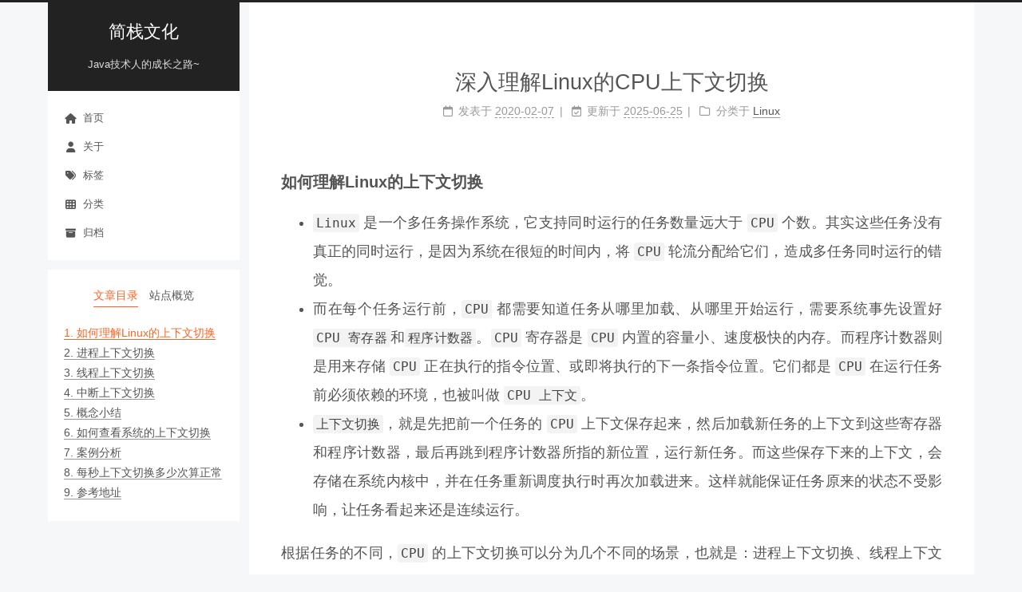

--- FILE ---
content_type: text/html; charset=utf-8
request_url: https://www.cyblogs.com/2020/02/07/2020/02/%E6%B7%B1%E5%85%A5%E7%90%86%E8%A7%A3Linux%E7%9A%84CPU%E4%B8%8A%E4%B8%8B%E6%96%87%E5%88%87%E6%8D%A2/
body_size: 11025
content:
<!DOCTYPE html>
<html lang="zh-CN">
<head>
  <meta charset="UTF-8">
<meta name="viewport" content="width=device-width">
<meta name="theme-color" content="#222"><meta name="generator" content="Hexo 7.3.0">

  <link rel="apple-touch-icon" sizes="180x180" href="/images/apple-touch-icon-next.png">
  <link rel="icon" type="image/png" sizes="32x32" href="/images/favicon-32x32-next.png">
  <link rel="icon" type="image/png" sizes="16x16" href="/images/favicon-16x16-next.png">
  <link rel="mask-icon" href="/images/logo.svg" color="#222">

<link rel="stylesheet" href="/css/main.css">



<link rel="stylesheet" href="https://cdnjs.cloudflare.com/ajax/libs/font-awesome/6.7.2/css/all.min.css" integrity="sha256-dABdfBfUoC8vJUBOwGVdm8L9qlMWaHTIfXt+7GnZCIo=" crossorigin="anonymous">
  <link rel="stylesheet" href="https://cdnjs.cloudflare.com/ajax/libs/animate.css/3.1.1/animate.min.css" integrity="sha256-PR7ttpcvz8qrF57fur/yAx1qXMFJeJFiA6pSzWi0OIE=" crossorigin="anonymous">

<script class="next-config" data-name="main" type="application/json">{"hostname":"www.cyblogs.com","root":"/","images":"/images","scheme":"Pisces","darkmode":false,"version":"8.23.1","exturl":false,"sidebar":{"position":"left","width_expanded":320,"width_dual_column":240,"display":"post","padding":18,"offset":12},"hljswrap":true,"codeblock":{"theme":{"light":"default","dark":"stackoverflow-dark"},"prism":{"light":"prism","dark":"prism-dark"},"copy_button":{"enable":false,"style":null},"fold":{"enable":false,"height":500},"language":false},"bookmark":{"enable":false,"color":"#222","save":"auto"},"mediumzoom":false,"lazyload":false,"pangu":false,"comments":{"style":"tabs","active":null,"storage":true,"lazyload":false,"nav":null},"stickytabs":false,"motion":{"enable":true,"async":false,"duration":200,"transition":{"menu_item":"fadeInDown","post_block":"fadeIn","post_header":"fadeInDown","post_body":"fadeInDown","coll_header":"fadeInLeft","sidebar":"fadeInUp"}},"i18n":{"placeholder":"搜索...","empty":"没有找到任何搜索结果：${query}","hits_time":"找到 ${hits} 个搜索结果（用时 ${time} 毫秒）","hits":"找到 ${hits} 个搜索结果"}}</script><script src="/js/config.js" defer></script>

    <meta name="description" content="如何理解Linux的上下文切换 Linux 是一个多任务操作系统，它支持同时运行的任务数量远大于 CPU 个数。其实这些任务没有真正的同时运行，是因为系统在很短的时间内，将 CPU 轮流分配给它们，造成多任务同时运行的错觉。 而在每个任务运行前，CPU 都需要知道任务从哪里加载、从哪里开始运行，需要系统事先设置好 CPU 寄存器和程序计数器。CPU 寄存器是 CPU 内置的容量小、速度极快的内存。">
<meta property="og:type" content="article">
<meta property="og:title" content="深入理解Linux的CPU上下文切换">
<meta property="og:url" content="http://www.cyblogs.com/2020/02/07/2020/02/%E6%B7%B1%E5%85%A5%E7%90%86%E8%A7%A3Linux%E7%9A%84CPU%E4%B8%8A%E4%B8%8B%E6%96%87%E5%88%87%E6%8D%A2/index.html">
<meta property="og:site_name" content="简栈文化">
<meta property="og:description" content="如何理解Linux的上下文切换 Linux 是一个多任务操作系统，它支持同时运行的任务数量远大于 CPU 个数。其实这些任务没有真正的同时运行，是因为系统在很短的时间内，将 CPU 轮流分配给它们，造成多任务同时运行的错觉。 而在每个任务运行前，CPU 都需要知道任务从哪里加载、从哪里开始运行，需要系统事先设置好 CPU 寄存器和程序计数器。CPU 寄存器是 CPU 内置的容量小、速度极快的内存。">
<meta property="og:locale" content="zh_CN">
<meta property="article:published_time" content="2020-02-06T16:00:00.000Z">
<meta property="article:modified_time" content="2025-06-25T01:56:28.753Z">
<meta property="article:author" content="Vernon">
<meta property="article:tag" content="Linux">
<meta name="twitter:card" content="summary">


<link rel="canonical" href="http://www.cyblogs.com/2020/02/07/2020/02/%E6%B7%B1%E5%85%A5%E7%90%86%E8%A7%A3Linux%E7%9A%84CPU%E4%B8%8A%E4%B8%8B%E6%96%87%E5%88%87%E6%8D%A2/">


<script class="next-config" data-name="page" type="application/json">{"sidebar":"","isHome":false,"isPost":true,"lang":"zh-CN","comments":true,"permalink":"http://www.cyblogs.com/2020/02/07/2020/02/%E6%B7%B1%E5%85%A5%E7%90%86%E8%A7%A3Linux%E7%9A%84CPU%E4%B8%8A%E4%B8%8B%E6%96%87%E5%88%87%E6%8D%A2/","path":"2020/02/07/2020/02/深入理解Linux的CPU上下文切换/","title":"深入理解Linux的CPU上下文切换"}</script>

<script class="next-config" data-name="calendar" type="application/json">""</script>
<title>深入理解Linux的CPU上下文切换 | 简栈文化</title>
  








  
  <script src="https://cdnjs.cloudflare.com/ajax/libs/animejs/3.2.1/anime.min.js" integrity="sha256-XL2inqUJaslATFnHdJOi9GfQ60on8Wx1C2H8DYiN1xY=" crossorigin="anonymous" defer></script>
<script src="/js/utils.js" defer></script><script src="/js/motion.js" defer></script><script src="/js/sidebar.js" defer></script><script src="/js/next-boot.js" defer></script>

  






  





  <noscript>
    <link rel="stylesheet" href="/css/noscript.css">
  </noscript>
<link rel="alternate" href="/atom.xml" title="简栈文化" type="application/atom+xml">
</head>

<body itemscope itemtype="http://schema.org/WebPage" class="use-motion">
  <div class="headband"></div>

  <main class="main">
    <div class="column">
      <header class="header" itemscope itemtype="http://schema.org/WPHeader"><div class="site-brand-container">
  <div class="site-nav-toggle">
    <div class="toggle" aria-label="切换导航栏" role="button">
        <span class="toggle-line"></span>
        <span class="toggle-line"></span>
        <span class="toggle-line"></span>
    </div>
  </div>

  <div class="site-meta">

    <a href="/" class="brand" rel="start">
      <i class="logo-line"></i>
      <p class="site-title">简栈文化</p>
      <i class="logo-line"></i>
    </a>
      <p class="site-subtitle" itemprop="description">Java技术人的成长之路~</p>
  </div>

  <div class="site-nav-right">
    <div class="toggle popup-trigger" aria-label="搜索" role="button">
    </div>
  </div>
</div>



<nav class="site-nav">
  <ul class="main-menu menu"><li class="menu-item menu-item-home"><a href="/" rel="section"><i class="fa fa-home fa-fw"></i>首页</a></li><li class="menu-item menu-item-about"><a href="/about/" rel="section"><i class="fa fa-user fa-fw"></i>关于</a></li><li class="menu-item menu-item-tags"><a href="/tags/" rel="section"><i class="fa fa-tags fa-fw"></i>标签</a></li><li class="menu-item menu-item-categories"><a href="/categories/" rel="section"><i class="fa fa-th fa-fw"></i>分类</a></li><li class="menu-item menu-item-archives"><a href="/archives/" rel="section"><i class="fa fa-archive fa-fw"></i>归档</a></li>
  </ul>
</nav>




</header>
        
  
  <aside class="sidebar">

    <div class="sidebar-inner sidebar-nav-active sidebar-toc-active">
      <ul class="sidebar-nav">
        <li class="sidebar-nav-toc">
          文章目录
        </li>
        <li class="sidebar-nav-overview">
          站点概览
        </li>
      </ul>

      <div class="sidebar-panel-container">
        <!--noindex-->
        <div class="post-toc-wrap sidebar-panel">
            <div class="post-toc animated"><ol class="nav"><li class="nav-item nav-level-4"><a class="nav-link" href="#%E5%A6%82%E4%BD%95%E7%90%86%E8%A7%A3Linux%E7%9A%84%E4%B8%8A%E4%B8%8B%E6%96%87%E5%88%87%E6%8D%A2"><span class="nav-number">1.</span> <span class="nav-text">如何理解Linux的上下文切换</span></a></li><li class="nav-item nav-level-4"><a class="nav-link" href="#%E8%BF%9B%E7%A8%8B%E4%B8%8A%E4%B8%8B%E6%96%87%E5%88%87%E6%8D%A2"><span class="nav-number">2.</span> <span class="nav-text">进程上下文切换</span></a></li><li class="nav-item nav-level-4"><a class="nav-link" href="#%E7%BA%BF%E7%A8%8B%E4%B8%8A%E4%B8%8B%E6%96%87%E5%88%87%E6%8D%A2"><span class="nav-number">3.</span> <span class="nav-text">线程上下文切换</span></a></li><li class="nav-item nav-level-4"><a class="nav-link" href="#%E4%B8%AD%E6%96%AD%E4%B8%8A%E4%B8%8B%E6%96%87%E5%88%87%E6%8D%A2"><span class="nav-number">4.</span> <span class="nav-text">中断上下文切换</span></a></li><li class="nav-item nav-level-4"><a class="nav-link" href="#%E6%A6%82%E5%BF%B5%E5%B0%8F%E7%BB%93"><span class="nav-number">5.</span> <span class="nav-text">概念小结</span></a></li><li class="nav-item nav-level-4"><a class="nav-link" href="#%E5%A6%82%E4%BD%95%E6%9F%A5%E7%9C%8B%E7%B3%BB%E7%BB%9F%E7%9A%84%E4%B8%8A%E4%B8%8B%E6%96%87%E5%88%87%E6%8D%A2"><span class="nav-number">6.</span> <span class="nav-text">如何查看系统的上下文切换</span></a></li><li class="nav-item nav-level-4"><a class="nav-link" href="#%E6%A1%88%E4%BE%8B%E5%88%86%E6%9E%90"><span class="nav-number">7.</span> <span class="nav-text">案例分析</span></a></li><li class="nav-item nav-level-4"><a class="nav-link" href="#%E6%AF%8F%E7%A7%92%E4%B8%8A%E4%B8%8B%E6%96%87%E5%88%87%E6%8D%A2%E5%A4%9A%E5%B0%91%E6%AC%A1%E7%AE%97%E6%AD%A3%E5%B8%B8"><span class="nav-number">8.</span> <span class="nav-text">每秒上下文切换多少次算正常</span></a></li><li class="nav-item nav-level-4"><a class="nav-link" href="#%E5%8F%82%E8%80%83%E5%9C%B0%E5%9D%80"><span class="nav-number">9.</span> <span class="nav-text">参考地址</span></a></li></ol></div>
        </div>
        <!--/noindex-->

        <div class="site-overview-wrap sidebar-panel">
          <div class="site-author animated" itemprop="author" itemscope itemtype="http://schema.org/Person">
    <img class="site-author-image" itemprop="image" alt="Vernon"
      src="/images/vernonchen.jpg">
  <p class="site-author-name" itemprop="name">Vernon</p>
  <div class="site-description" itemprop="description"></div>
</div>
<div class="site-state-wrap animated">
  <nav class="site-state">
      <div class="site-state-item site-state-posts">
        <a href="/archives/">
          <span class="site-state-item-count">149</span>
          <span class="site-state-item-name">日志</span>
        </a>
      </div>
      <div class="site-state-item site-state-categories">
        <span class="site-state-item-count">66</span>
        <span class="site-state-item-name">分类</span>
      </div>
      <div class="site-state-item site-state-tags">
        <span class="site-state-item-count">87</span>
        <span class="site-state-item-name">标签</span>
      </div>
  </nav>
</div>
  <div class="links-of-author animated">
      <span class="links-of-author-item">
        <a href="https://github.com/chengcheng222e" title="GitHub → https:&#x2F;&#x2F;github.com&#x2F;chengcheng222e" rel="noopener me" target="_blank"><i class="github fa-fw"></i>GitHub</a>
      </span>
      <span class="links-of-author-item">
        <a href="mailto:chengcheng222e@gmail.com" title="E-Mail → mailto:chengcheng222e@gmail.com" rel="noopener me" target="_blank"><i class="envelope fa-fw"></i>E-Mail</a>
      </span>
  </div>

        </div>
      </div>
    </div>

    
  </aside>


    </div>

    <div class="main-inner post posts-expand">


  


<div class="post-block">
  
  

  <article itemscope itemtype="http://schema.org/Article" class="post-content" lang="zh-CN">
    <link itemprop="mainEntityOfPage" href="http://www.cyblogs.com/2020/02/07/2020/02/%E6%B7%B1%E5%85%A5%E7%90%86%E8%A7%A3Linux%E7%9A%84CPU%E4%B8%8A%E4%B8%8B%E6%96%87%E5%88%87%E6%8D%A2/">

    <span hidden itemprop="author" itemscope itemtype="http://schema.org/Person">
      <meta itemprop="image" content="/images/vernonchen.jpg">
      <meta itemprop="name" content="Vernon">
    </span>

    <span hidden itemprop="publisher" itemscope itemtype="http://schema.org/Organization">
      <meta itemprop="name" content="简栈文化">
      <meta itemprop="description" content="">
    </span>

    <span hidden itemprop="post" itemscope itemtype="http://schema.org/CreativeWork">
      <meta itemprop="name" content="深入理解Linux的CPU上下文切换 | 简栈文化">
      <meta itemprop="description" content="">
    </span>
      <header class="post-header">
        <h1 class="post-title" itemprop="name headline">
          深入理解Linux的CPU上下文切换
        </h1>

        <div class="post-meta-container">
          <div class="post-meta">
    <span class="post-meta-item">
      <span class="post-meta-item-icon">
        <i class="far fa-calendar"></i>
      </span>
      <span class="post-meta-item-text">发表于</span>

      <time title="创建时间：2020-02-07 00:00:00" itemprop="dateCreated datePublished" datetime="2020-02-07T00:00:00+08:00">2020-02-07</time>
    </span>
    <span class="post-meta-item">
      <span class="post-meta-item-icon">
        <i class="far fa-calendar-check"></i>
      </span>
      <span class="post-meta-item-text">更新于</span>
      <time title="修改时间：2025-06-25 09:56:28" itemprop="dateModified" datetime="2025-06-25T09:56:28+08:00">2025-06-25</time>
    </span>
    <span class="post-meta-item">
      <span class="post-meta-item-icon">
        <i class="far fa-folder"></i>
      </span>
      <span class="post-meta-item-text">分类于</span>
        <span itemprop="about" itemscope itemtype="http://schema.org/Thing">
          <a href="/categories/Linux/" itemprop="url" rel="index"><span itemprop="name">Linux</span></a>
        </span>
    </span>

  
</div>

        </div>
      </header>

    
    
    
    <div class="post-body" itemprop="articleBody"><h4 id="如何理解Linux的上下文切换"><a href="#如何理解Linux的上下文切换" class="headerlink" title="如何理解Linux的上下文切换"></a>如何理解Linux的上下文切换</h4><ul>
<li><code>Linux</code> 是一个多任务操作系统，它支持同时运行的任务数量远大于 <code>CPU</code> 个数。其实这些任务没有真正的同时运行，是因为系统在很短的时间内，将 <code>CPU</code> 轮流分配给它们，造成多任务同时运行的错觉。</li>
<li>而在每个任务运行前，<code>CPU</code> 都需要知道任务从哪里加载、从哪里开始运行，需要系统事先设置好 <code>CPU 寄存器</code>和<code>程序计数器</code>。<code>CPU</code> 寄存器是 <code>CPU</code> 内置的容量小、速度极快的内存。而程序计数器则是用来存储 <code>CPU</code> 正在执行的指令位置、或即将执行的下一条指令位置。它们都是 <code>CPU</code> 在运行任务前必须依赖的环境，也被叫做 <code>CPU 上下文</code>。</li>
<li><code>上下文切换</code>，就是先把前一个任务的 <code>CPU</code> 上下文保存起来，然后加载新任务的上下文到这些寄存器和程序计数器，最后再跳到程序计数器所指的新位置，运行新任务。而这些保存下来的上下文，会存储在系统内核中，并在任务重新调度执行时再次加载进来。这样就能保证任务原来的状态不受影响，让任务看起来还是连续运行。</li>
</ul>
<p>根据任务的不同，<code>CPU</code> 的上下文切换可以分为几个不同的场景，也就是：进程上下文切换、线程上下文切换、中断上下文切换。</p>
<h4 id="进程上下文切换"><a href="#进程上下文切换" class="headerlink" title="进程上下文切换"></a>进程上下文切换</h4><p><strong>1、用户空间与内核空间</strong></p>
<p><code>Linux</code> 按照特权等级，把进程的运行空间分为内核空间和用户空间，分别对应着 CPU 特权等级的 <code>Ring 0</code> 和 <code>Ring 3</code>。</p>
<ul>
<li>内核空间(<code>Ring 0</code>)具有最高权限，可以直接访问所有资源。</li>
<li>用户空间(<code>Ring 3</code>)只能访问受限资源，不能直接访问内存等硬件设备，必须通过系统调用陷入内核中才能访问这些特权资源。</li>
<li>进程既可以在用户空间运行，又可以在内核空间运行。在用户空间运行时被称为进程的用户态，而陷入内核空间的时候，被称为进程的内核态。</li>
</ul>
<p><strong>2、系统调用</strong></p>
<p>从用户态到内核态的转变，需要通过<code>系统调用</code>来完成。比如查看文件时，需要执行多次系统调用：open、read、write、close等。系统调用的过程如下：</p>
<ul>
<li>首先，把 CPU 寄存器里原来用户态的指令位置保存起来</li>
<li>为了执行内核代码，CPU 寄存器需要更新为内核态指令的新位置，最后跳转到内核态运行内核任务。</li>
<li>系统调用结束后，CPU 寄存器需要恢复原来保存的用户态，然后再切换到用户空间，继续运行进程</li>
<li>所以，一次系统调用的过程，其实是发生了两次 CPU 上下文切换。</li>
</ul>
<p>但系统调用的过程中并不会涉及虚拟内存等进程用户态的资源，也不会切换进程，这和平时说的进程上下文切换是不一样的：</p>
<ul>
<li>进程上下文切换，是指从一个进程切换到另一个进程运行</li>
<li>系统调用过程中一直是同一个进程在运行</li>
</ul>
<p>因此，系统调用的过程通常称为特权模式切换，而不是上下文切换。</p>
<p><strong>3、进程上下文切换</strong></p>
<p>进程是由内核来管理和调度的，进程的切换只能发生在内核态，因此进程的上下文不仅包括了虚拟内存、栈、全局变量等用户空间的资源，还包括了内核堆栈、寄存器等内核空间的状态。</p>
<p>因此进程的上下文切换就比系统调用时多了一步：在保存当前进程的内核状态和 CPU 寄存器之前，需先把该进程的<code>虚拟内存、栈等保存</code>下来；而加载了下一进程的内核态后，还需要刷新进程的虚拟内存和用户栈。</p>
<p>保存上下文和恢复上下文的过程并不是<code>免费</code>的，需要内核在 CPU 上运行才能完成。据测试，每次上下文切换都需要几十纳秒到数微妙的 <code>CPU</code> 时间。特别是在进程上下文切换次数较多的情况下，很容易导致 <code>CPU</code> 将大量时间消耗在寄存器、内核栈、虚拟内存等资源的保存和恢复上，从而大大缩短了真正运行进程的时间。</p>
<p><code>Linux</code> 通过 <code>TLB</code> 来管理虚拟内存到物理内存的映射关系。当虚拟内存更新后，<code>TLB</code> 也需要刷新，内存的访问也会随之变慢。特别是多处理器系统上，缓存是被多个处理器共享的，刷新缓存不仅会影响当前处理器的进程，还会影响共享缓存的其它处理器的进程。</p>
<p><strong>4、进程上下文何时切换</strong></p>
<p><code>Linux</code> 为每个 <code>CPU</code> 维护了一个就绪队列，将活跃进程按照优先级和等待 <code>CPU</code> 的时间排序，然后选择最需要 <code>CPU</code> 的进程，也就是优先级最高和等待 <code>CPU</code> 时间最长的进程来运行。那么，进程在什么时候才会被调度到 <code>CPU</code> 上运行呢？</p>
<ul>
<li>进程执行完终止了，它之前使用的 <code>CPU</code> 会释放出来，这时再从就绪队列中拿一个新的进程来运行</li>
<li>为了保证所有进程可以得到公平调度，<code>CPU</code> 时间被划分为一段段的时间片，这些时间片被轮流分配给各个进程。当某个进程时间片耗尽了就会被系统挂起，切换到其它等待 <code>CPU</code> 的进程运行。</li>
<li>进程在系统资源不足时，要等待资源满足后才可以运行，这时进程也会被挂起，并由系统调度其它进程运行。</li>
<li>当进程通过睡眠函数 <code>sleep</code> 主动挂起时，也会重新调度。</li>
<li>当有优先级更高的进程运行时，为了保证高优先级进程的运行，当前进程会被挂起，由高优先级进程来运行。</li>
<li>发生硬件中断时，<code>CPU</code> 上的进程会被中断挂起，转而执行内核中的中断服务程序。</li>
</ul>
<h4 id="线程上下文切换"><a href="#线程上下文切换" class="headerlink" title="线程上下文切换"></a>线程上下文切换</h4><p>线程与进程最大的区别在于，线程是操作系统调度的最小单位，而进程是操作系统分配资源的最小单位。所谓内核调度，实际上的调度对象是线程，而进程只是给线程提供了虚拟内存、全局变量等资源。对于线程和进程我们可以这么理解：</p>
<ul>
<li>当进程只有一个线程时，可以认为进程就等于线程</li>
<li>当进程拥有多个线程时，这些线程会共享相同的虚拟内存和全局变量等资源。这些资源在上下文切换时是不需要修改的。</li>
<li>另外线程也有自己的私有数据，比如栈和寄存器等，这些在上下文切换时也时需要保存的。</li>
</ul>
<p>其实线程的上下文切换可以分为两种情况：</p>
<ul>
<li>前后两个线程属于不同进程。此时因为资源不共享，所以切换过程就跟进程上下文切换是一样的。</li>
<li>前后两个线程属于同一个进程。此时虚拟内存是共享的，上下文切换时，虚拟内存这些资源保持不动，只需要切换线程的私有数、寄存器等不共享的数据。</li>
</ul>
<p>可以发现同进程内的线程切换，要比多进程间的切换消耗更少的资源，这也正是多线程代替多进程的一个优势。</p>
<h4 id="中断上下文切换"><a href="#中断上下文切换" class="headerlink" title="中断上下文切换"></a>中断上下文切换</h4><p>为了快速响应硬件的事件，中断处理会打断进程的正常调度和执行，转而调用中断处理程序，响应设备事件。而在打断其它进程时，就需要将进程当前的状态保存下来，这样在中断结束后，进程仍然可以从原来的状态恢复运行。</p>
<ul>
<li>跟进程上下文不同，中断上下文切换并不涉及到进程的用户态。所以即便中断过程打断了一个正在用户态的进程，也不需要保存和恢复这个进程的虚拟内存、全局变量等用户态资源。中断上下文其实只包括内核态中断服务程序执行所必需的状态，包括 <code>CPU</code> 寄存器、内核堆栈、硬件中断参数等。</li>
<li>对同一个 <code>CPU</code> 来说，中断处理比进程拥有更高的优先级，由于中断会打断正常进程的调度和执行，所以大部分中断处理程序都短小精悍，以便尽可能快的执行结束。</li>
<li>跟进程上下文切换一样，中断上下文切换也需要消耗 <code>CPU</code>，当发现中断次数过多时，就需要注意去排查它是否会给你的系统带来严重的性能问题。</li>
</ul>
<h4 id="概念小结"><a href="#概念小结" class="headerlink" title="概念小结"></a>概念小结</h4><p>总结一下，不管是哪种场景导致的上下文切换，你都应该知道：</p>
<ul>
<li><code>CPU</code> 上下文切换是保证 <code>Linux</code> 系统正常工作的核心功能之一，一般情况下我们无需特别关注。</li>
<li>过多的上下文切换，会把 <code>CPU</code> 时间消耗在寄存器、内核栈、虚拟内存等数据的保存和恢复上，从而缩短进程真正运行的时间，导致系统的整体性能大幅下降。</li>
</ul>
<h4 id="如何查看系统的上下文切换"><a href="#如何查看系统的上下文切换" class="headerlink" title="如何查看系统的上下文切换"></a>如何查看系统的上下文切换</h4><p>我们可以通过 <code>vmstat</code> 工具来查看系统的上下文切换情况。<code>vmstat</code> 主要用来分析系统内存使用情况，也常用来分析 <code>CPU</code> 上下文切换和中断的次数。</p>
<figure class="highlight shell"><table><tr><td class="gutter"><pre><span class="line">1</span><br><span class="line">2</span><br><span class="line">3</span><br><span class="line">4</span><br><span class="line">5</span><br></pre></td><td class="code"><pre><span class="line"><span class="meta prompt_"># </span><span class="language-bash">每隔 5 秒输出 1 组数据</span></span><br><span class="line"><span class="meta prompt_">$ </span><span class="language-bash">vmstat 5</span></span><br><span class="line">procs -----------memory---------- ---swap-- -----io---- -system-- ------cpu-----</span><br><span class="line"> r  b  swpd   free   buff  cache   si   so    bi    bo   in   cs us sy id wa st</span><br><span class="line"> 0  0    0 7005360  91564 818900    0    0     0     0   25   33  0  0 100  0  0</span><br></pre></td></tr></table></figure>

<p>我们需要重点关注下列四项内容：</p>
<ul>
<li>cs(context switch) 是每秒上下文切换的次数。</li>
<li>in(interrupt) 是每秒中断的次数。</li>
<li>r(Running or Runnable) 是就绪队列的长度，也就是正在运行和等待 CPU 的进程数。</li>
<li>b(Blocked) 是处于不可中断睡眠状态的进程数。</li>
</ul>
<p>想要查看每个进程的详细情况，需要使用 pidstat，给它加上 <code>-w</code> 选项，就可以查看每个进程上下文切换的情况。</p>
<figure class="highlight shell"><table><tr><td class="gutter"><pre><span class="line">1</span><br><span class="line">2</span><br><span class="line">3</span><br><span class="line">4</span><br><span class="line">5</span><br><span class="line">6</span><br></pre></td><td class="code"><pre><span class="line"><span class="meta prompt_"># </span><span class="language-bash">每隔 5 秒输出 1 组数据</span></span><br><span class="line"><span class="meta prompt_">$ </span><span class="language-bash">pidstat -w 5</span></span><br><span class="line">Linux 4.15.0 (ubuntu)  09/23/18  _x86_64_  (2 CPU)</span><br><span class="line">08:18:26      UID       PID   cswch/s nvcswch/s  Command</span><br><span class="line">08:18:31        0         1      0.20      0.00  systemd</span><br><span class="line">08:18:31        0         8      5.40      0.00  rcu_sched</span><br></pre></td></tr></table></figure>

<p>上述结果有两列是我们重点关注的对象，一个是 cswch，表示每秒自愿上下文切换的次数；另一个是 nvcswch，表示每秒非自愿上下文切换的次数。</p>
<ul>
<li>自愿上下文切换，是指进程无法获取所需资源，导致的上下文切换。比如，IO、内存等系统资源不足时，就会发生自愿上下文切换。</li>
<li>非资源上下文切换，则是指进程由于时间片已到等原因，被系统强制调度，进而发生的上下文切换。比如说，大量进程都在抢占 CPU 时，就容易发生非自愿上下文切换。</li>
</ul>
<h4 id="案例分析"><a href="#案例分析" class="headerlink" title="案例分析"></a>案例分析</h4><p><strong>准备环境</strong></p>
<p><code>sysbench</code> 是一个多线程的基准测试工具，一般用来评估不同系统参数下的数据库负载情况，本次案例把它当作一个异常进程来看，作用是模拟上下文切换过多的问题。</p>
<figure class="highlight shell"><table><tr><td class="gutter"><pre><span class="line">1</span><br><span class="line">2</span><br></pre></td><td class="code"><pre><span class="line"><span class="meta prompt_"># </span><span class="language-bash">预先安装 sysbench</span></span><br><span class="line"><span class="meta prompt_">$ </span><span class="language-bash">yum install sysbench -y</span></span><br></pre></td></tr></table></figure>

<p><strong>操作和分析</strong></p>
<p>首先在第一个终端里运行 <code>sysbench</code>，模拟系统多线程调度的瓶颈：</p>
<figure class="highlight shell"><table><tr><td class="gutter"><pre><span class="line">1</span><br><span class="line">2</span><br></pre></td><td class="code"><pre><span class="line"><span class="meta prompt_"># </span><span class="language-bash">以 10 个线程运行 5 分钟的基准测试，模拟多线程切换的问题</span></span><br><span class="line"><span class="meta prompt_">$ </span><span class="language-bash">sysbench --threads=10 --max-time=300 threads run</span></span><br></pre></td></tr></table></figure>

<p>接着在第二个终端运行 <code>vmstat</code>，观察上下文切换情况：</p>
<figure class="highlight shell"><table><tr><td class="gutter"><pre><span class="line">1</span><br><span class="line">2</span><br><span class="line">3</span><br><span class="line">4</span><br><span class="line">5</span><br><span class="line">6</span><br></pre></td><td class="code"><pre><span class="line"><span class="meta prompt_"># </span><span class="language-bash">每隔 1 秒输出 1 组数据（需要 Ctrl+C 才结束）</span></span><br><span class="line"><span class="meta prompt_">$ </span><span class="language-bash">vmstat 1</span></span><br><span class="line">procs --------memory-------- ---swap-- -----io---- -system-- ------cpu-----</span><br><span class="line"> r  b swpd   free   buff  cache  si so bi bo   in   cs us sy id wa st</span><br><span class="line"> 6  0  0 6487428 118240 1292772    0   0  0  0 9019 1398830 16 84  0  0  0</span><br><span class="line"> 8  0  0 6487428 118240 1292772    0   0  0  0 10191 1392312 16 84  0  0  0</span><br></pre></td></tr></table></figure>

<p>可以发现，cs 列的上下文切换次数从之前的 35 上升到了 139 万，观察其他几个指标：</p>
<ul>
<li>r 列：就绪队列长度为 8，远大于 CPU 个数，所以会有大量的 CPU 竞争</li>
<li>us 和 sys 列：这两列加一起上升到 100%，sys 列高达 84%，说明 CPU 主要是被内核占用了。</li>
<li>in 列：中断次数为 1 万左右，说明中断也是个潜在的问题。</li>
</ul>
<p>综合分析，由于系统的就绪队列过长，也就是正在运行和等待 CPU 的进程数过多，导致了大量的上下文切换，而上下文切换又导致了系统 CPU 的占用率升高。</p>
<p>我们可以使用 pidstat 继续分析到底是哪个进程导致了这些问题？</p>
<figure class="highlight shell"><table><tr><td class="gutter"><pre><span class="line">1</span><br><span class="line">2</span><br><span class="line">3</span><br><span class="line">4</span><br><span class="line">5</span><br><span class="line">6</span><br><span class="line">7</span><br><span class="line">8</span><br><span class="line">9</span><br><span class="line">10</span><br><span class="line">11</span><br><span class="line">12</span><br><span class="line">13</span><br><span class="line">14</span><br><span class="line">15</span><br><span class="line">16</span><br><span class="line">17</span><br></pre></td><td class="code"><pre><span class="line"><span class="meta prompt_"># </span><span class="language-bash">每隔 1 秒输出 1 组数据（需要 Ctrl+C 才结束）</span></span><br><span class="line"><span class="meta prompt_"># </span><span class="language-bash">-w 参数表示输出进程切换指标，而 -u 参数则表示输出 CPU 使用指标</span></span><br><span class="line"><span class="meta prompt_">$ </span><span class="language-bash">pidstat -w -u 1</span></span><br><span class="line">08:06:33      UID       PID    %usr %system  %guest   %wait    %CPU   CPU  Command</span><br><span class="line">08:06:34        0     10488   30.00  100.00    0.00    0.00  100.00     0  sysbench</span><br><span class="line">08:06:34        0     26326    0.00    1.00    0.00    0.00    1.00     0  kworker/u4:2</span><br><span class="line"></span><br><span class="line">08:06:33      UID       PID   cswch/s nvcswch/s  Command</span><br><span class="line">08:06:34        0         8     11.00      0.00  rcu_sched</span><br><span class="line">08:06:34        0        16      1.00      0.00  ksoftirqd/1</span><br><span class="line">08:06:34        0       471      1.00      0.00  hv_balloon</span><br><span class="line">08:06:34        0      1230      1.00      0.00  iscsid</span><br><span class="line">08:06:34        0      4089      1.00      0.00  kworker/1:5</span><br><span class="line">08:06:34        0      4333      1.00      0.00  kworker/0:3</span><br><span class="line">08:06:34        0     10499      1.00    224.00  pidstat</span><br><span class="line">08:06:34        0     26326    236.00      0.00  kworker/u4:2</span><br><span class="line">08:06:34     1000     26784    223.00      0.00  sshd</span><br></pre></td></tr></table></figure>

<p>可以发现，<code>CPU</code> 使用率的升高是 <code>sysbench</code> 导致的，但上下文切换则来自其他进程，包括非自愿上下文切换频率最高的 <code>pidstat</code>，以及自愿上下文切换频率最高的内核线程 <code>kworker</code> 和 <code>sshd</code>。</p>
<p>默认 <code>pidstat</code> 显示进程的指标数据，加上 <code>-t</code> 参数后，才会输出线程的指标</p>
<figure class="highlight shell"><table><tr><td class="gutter"><pre><span class="line">1</span><br><span class="line">2</span><br><span class="line">3</span><br><span class="line">4</span><br><span class="line">5</span><br><span class="line">6</span><br><span class="line">7</span><br><span class="line">8</span><br><span class="line">9</span><br><span class="line">10</span><br><span class="line">11</span><br></pre></td><td class="code"><pre><span class="line"><span class="meta prompt_"># </span><span class="language-bash">每隔 1 秒输出一组数据（需要 Ctrl+C 才结束）</span></span><br><span class="line"><span class="meta prompt_"># </span><span class="language-bash">-wt 参数表示输出线程的上下文切换指标</span></span><br><span class="line"><span class="meta prompt_">$ </span><span class="language-bash">pidstat -wt 1</span></span><br><span class="line">08:14:05      UID      TGID       TID   cswch/s nvcswch/s  Command</span><br><span class="line">...</span><br><span class="line">08:14:05        0     10551         -      6.00      0.00  sysbench</span><br><span class="line">08:14:05        0         -     10551      6.00      0.00  |__sysbench</span><br><span class="line">08:14:05        0         -     10552  18911.00 103740.00  |__sysbench</span><br><span class="line">08:14:05        0         -     10553  18915.00 100955.00  |__sysbench</span><br><span class="line">08:14:05        0         -     10554  18827.00 103954.00  |__sysbench</span><br><span class="line">...</span><br></pre></td></tr></table></figure>

<p>虽然 <code>sysbench</code> 进程的上下文切换次数不多，但它的子线程的上下文切换次数非常多，可以判定上下文切换罪魁祸首的是 <code>sysbench</code> 进程。还没完，记得我们通过 <code>vmstat</code> 看到的中断次数到了 1 万，到底是什么类型的中断上升了呢？</p>
<p>我们可以通过 <code>/proc/interrupts</code> 来读取中断的使用情况，通过运行下面的命令：</p>
<figure class="highlight shell"><table><tr><td class="gutter"><pre><span class="line">1</span><br><span class="line">2</span><br><span class="line">3</span><br><span class="line">4</span><br><span class="line">5</span><br><span class="line">6</span><br></pre></td><td class="code"><pre><span class="line"><span class="meta prompt_"># </span><span class="language-bash">-d 参数表示高亮显示变化的区域</span></span><br><span class="line"><span class="meta prompt_">$ </span><span class="language-bash">watch -d <span class="built_in">cat</span> /proc/interrupts</span></span><br><span class="line">           CPU0       CPU1</span><br><span class="line">...</span><br><span class="line">RES:    2450431    5279697   Rescheduling interrupts</span><br><span class="line">...</span><br></pre></td></tr></table></figure>

<p>可以发现，变化速度最快的是<code>重调度中断(RES)</code>，表示唤醒空闲状态的 <code>CPU</code> 来调度新的任务运行。这是多处理器系统(SMP)中，调度器用来分散任务队列到不同 <code>CPU</code> 的机制，通常也被称为<code>处理器间中断</code>。根本原因还是因为过多任务的调度问题，跟前边分析结果是一致的。</p>
<h4 id="每秒上下文切换多少次算正常"><a href="#每秒上下文切换多少次算正常" class="headerlink" title="每秒上下文切换多少次算正常"></a>每秒上下文切换多少次算正常</h4><p>这个数值其实取决于系统本身的 <code>CPU</code> 性能。如果系统的上下文切换次数比较稳定，从数百到一万以内，都应该算是正常的。如果当上下文切换次数超过一万次，或者切换次数出现数量级增长时，很可能已经出现了性能问题。</p>
<p>这时，你还需要根据上下文切换的类型，再做具体分析，比方说：</p>
<ul>
<li>自愿上下文切换变多了，说明进程都在等待资源，有可能发生了 <code>IO</code> 等其他问题</li>
<li>非自愿上下文切换变多了，说明进程都在被强制调度，也就是都在争抢 <code>CPU</code>，说明 <code>CPU</code> 的确成了瓶颈。</li>
<li>中断次数变多了，说明 <code>CPU</code> 被中断处理程序占用，还需要通过查看 <code>/proc/interrupts</code> 文件来分析具体的中断类型。</li>
</ul>
<h4 id="参考地址"><a href="#参考地址" class="headerlink" title="参考地址"></a>参考地址</h4><ul>
<li><a target="_blank" rel="noopener" href="https://www.linuxblogs.cn/articles/18120200.html">https://www.linuxblogs.cn/articles/18120200.html</a></li>
<li><a target="_blank" rel="noopener" href="https://zhuanlan.zhihu.com/p/79772089">https://zhuanlan.zhihu.com/p/79772089</a></li>
</ul>

    </div>

    
    
    

    <footer class="post-footer">
          <div class="post-tags">
              <a href="/tags/Linux/" rel="tag"># Linux</a>
          </div>

        

          <div class="post-nav">
            <div class="post-nav-item">
                <a href="/2020/02/06/2020/02/%E6%B7%B1%E5%85%A5%E5%88%86%E6%9E%90synchronized%E5%8E%9F%E7%90%86%E5%92%8C%E9%94%81%E8%86%A8%E8%83%80%E8%BF%87%E7%A8%8B/" rel="prev" title="深入分析synchronized原理和锁膨胀过程">
                  <i class="fa fa-angle-left"></i> 深入分析synchronized原理和锁膨胀过程
                </a>
            </div>
            <div class="post-nav-item">
                <a href="/2020/02/08/2020/02/%E4%BB%80%E4%B9%88%E6%98%AFJava%E5%86%85%E5%AD%98%E6%A8%A1%E5%9E%8B%EF%BC%9F/" rel="next" title="什么是Java内存模型？">
                  什么是Java内存模型？ <i class="fa fa-angle-right"></i>
                </a>
            </div>
          </div>
    </footer>
  </article>
</div>






</div>
  </main>

  <footer class="footer">
    <div class="footer-inner">

  <div class="copyright">
    &copy; 
    <span itemprop="copyrightYear">2025</span>
    <span class="with-love">
      <i class="fa fa-heart"></i>
    </span>
    <span class="author" itemprop="copyrightHolder">Vernon</span>
  </div>
  <div class="powered-by">由 <a href="https://hexo.io/" rel="noopener" target="_blank">Hexo</a> & <a href="https://theme-next.js.org/pisces/" rel="noopener" target="_blank">NexT.Pisces</a> 强力驱动
    <a target="_blank" href="https://beian.miit.gov.cn">粤ICP备2025433887号</a>
  </div>

    </div>
  </footer>

  
  <div class="toggle sidebar-toggle" role="button">
    <span class="toggle-line"></span>
    <span class="toggle-line"></span>
    <span class="toggle-line"></span>
  </div>
  <div class="sidebar-dimmer"></div>
  <div class="back-to-top" role="button" aria-label="返回顶部">
    <i class="fa fa-arrow-up fa-lg"></i>
    <span>0%</span>
  </div>

<noscript>
  <div class="noscript-warning">Theme NexT works best with JavaScript enabled</div>
</noscript>

</body>
</html>
